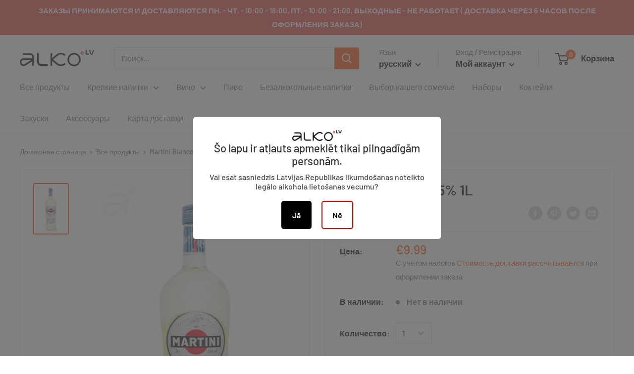

--- FILE ---
content_type: text/javascript
request_url: https://www.alko.lv/cdn/shop/t/8/assets/custom.js?v=90373254691674712701586224407
body_size: -668
content:
//# sourceMappingURL=/cdn/shop/t/8/assets/custom.js.map?v=90373254691674712701586224407


--- FILE ---
content_type: text/javascript; charset=utf-8
request_url: https://www.alko.lv/ru/cart/update.js
body_size: 760
content:
{"token":"hWN5iUZTrzW5djYy0qBMH6d0?key=6d8cd04cf26d3510b18d399976853ef5","note":null,"attributes":{"language":"ru"},"original_total_price":0,"total_price":0,"total_discount":0,"total_weight":0.0,"item_count":0,"items":[],"requires_shipping":false,"currency":"EUR","items_subtotal_price":0,"cart_level_discount_applications":[],"discount_codes":[],"items_changelog":{"added":[]}}